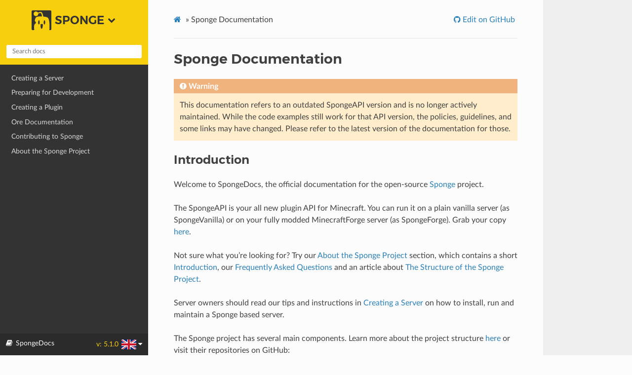

--- FILE ---
content_type: text/html
request_url: https://docs.spongepowered.org/5.1.0/en-GB/
body_size: 5440
content:
<!DOCTYPE html>
<html class="writer-html5" lang="en-GB" >
<head>
  <meta charset="utf-8" /><meta name="generator" content="Docutils 0.17.1: http://docutils.sourceforge.net/" />

  <meta name="viewport" content="width=device-width, initial-scale=1.0" />  <title>Sponge Documentation &mdash; Sponge 5.1.0 documentation</title>      <link rel="stylesheet" href="_static/pygments.css" type="text/css" />      <link rel="stylesheet" href="_static/css/theme.css" type="text/css" />      <link rel="stylesheet" href="_static/spongedocs.css" type="text/css" />    <link rel="shortcut icon" href="_static/favicon.ico"/>  <!--[if lt IE 9]>
    <script src="_static/js/html5shiv.min.js"></script>
  <![endif]-->        <script data-url_root="./" id="documentation_options" src="_static/documentation_options.js"></script>        <script src="_static/jquery.js"></script>        <script src="_static/underscore.js"></script>        <script src="_static/doctools.js"></script>        <script src="_static/translations.js"></script>        <script src="_static/spongedocs.js"></script>    <script src="_static/js/theme.js"></script>    <link rel="index" title="Index" href="genindex.html" />    <link rel="search" title="Search" href="search.html" />    <link rel="next" title="Creating a Server" href="server/index.html" /></head>

<body class="wy-body-for-nav">   <div class="wy-grid-for-nav">    <nav data-toggle="wy-nav-shift" class="wy-nav-side">
      <div class="wy-side-scroll">
        <div class="wy-side-nav-search" >    <div id="sp-logo-container" class="page-scroll">
        <a class="logo" href="#">
            <img src="_static/spongie-mark-dark.svg">
            <span>Sponge</span>
            <i class="fa fa-fw fa-chevron-down"></i>
        </a>
        <div id="sp-logo-menu">
            <ul id="sp-logo-dropdown">
                <li><a href="https://www.spongepowered.org"><i class="fa-fw fa fa-home"></i>Homepage</a></li>
                <li><a href="https://forums.spongepowered.org"><i class="fa-fw fa fa-comments"></i>Forums</a></li>
                <li><a href="https://github.com/SpongePowered"><i class="fa-fw fa fa-code"></i>Code</a></li>
                <li class="active"><a href="https://docs.spongepowered.org"><i class="fa-fw fa fa-book"></i>Docs</a></li>
                <li><a href="https://jd.spongepowered.org"><i class="fa-fw fa fa-graduation-cap"></i>Javadocs</a></li>
                <li><a href="https://forums.spongepowered.org/c/plugins/plugin-releases"><i class="fa-fw fa fa-plug"></i>Plugins</a></li>
                <li><a href="https://ore.spongepowered.org"><img src="_static/ore.svg" alt="" class="fa-fw fa ore-logo">Ore <sup>Beta</sup></a></li>
                <li><a href="https://www.spongepowered.org/downloads"><i class="fa-fw fa fa-download"></i>Downloads</a></li>
                <li><a href="https://www.spongepowered.org/chat"><i class="fa-fw fa fa-comment"></i>Chat</a></li>
            </ul>
        </div>
    </div>

<div role="search">
  <form id="rtd-search-form" class="wy-form" action="search.html" method="get">
    <input type="text" name="q" placeholder="Search docs" />
    <input type="hidden" name="check_keywords" value="yes" />
    <input type="hidden" name="area" value="default" />
  </form>
</div>        </div><div class="wy-menu wy-menu-vertical" data-spy="affix" role="navigation" aria-label="Navigation menu">              <ul>
<li class="toctree-l1"><a class="reference internal" href="server/index.html">Creating a Server</a></li>
</ul>
<ul>
<li class="toctree-l1"><a class="reference internal" href="preparing/index.html">Preparing for Development</a></li>
</ul>
<ul>
<li class="toctree-l1"><a class="reference internal" href="plugin/index.html">Creating a Plugin</a></li>
</ul>
<ul>
<li class="toctree-l1"><a class="reference internal" href="ore/index.html">Ore Documentation</a></li>
</ul>
<ul>
<li class="toctree-l1"><a class="reference internal" href="contributing/index.html">Contributing to Sponge</a></li>
</ul>
<ul>
<li class="toctree-l1"><a class="reference internal" href="about/index.html">About the Sponge Project</a></li>
</ul>
        </div>      </div>
    </nav>

    <section data-toggle="wy-nav-shift" class="wy-nav-content-wrap"><nav class="wy-nav-top" aria-label="Mobile navigation menu" >          <i data-toggle="wy-nav-top" class="fa fa-bars"></i>
          <a href="#">Sponge</a>      </nav>

      <div class="wy-nav-content">        <div class="rst-content"><div role="navigation" aria-label="Page navigation">
  <ul class="wy-breadcrumbs">      <li><a href="#" class="icon icon-home"></a> &raquo;</li>      <li>Sponge Documentation</li>      <li class="wy-breadcrumbs-aside">              <a href="https://github.com/SpongePowered/SpongeDocs/blob/release-5.1.0/source/index.rst" class="fa fa-github"> Edit on GitHub</a>      </li>  </ul>  <hr/>
</div>          <div role="main" class="document" itemscope="itemscope" itemtype="http://schema.org/Article">           <div itemprop="articleBody">
  <section id="sponge-documentation">
<h1>Sponge Documentation<a class="headerlink" href="#sponge-documentation" title="Permalink to this headline"></a></h1>
<div class="admonition warning">
<p class="admonition-title">Warning</p>
<p>This documentation refers to an outdated SpongeAPI version and is no longer actively maintained. While the code
examples still work for that API version, the policies, guidelines, and some links may have changed. Please refer to
the latest version of the documentation for those.</p>
</div>
<section id="introduction">
<h2>Introduction<a class="headerlink" href="#introduction" title="Permalink to this headline"></a></h2>
<p>Welcome to SpongeDocs, the official documentation for the open-source <a class="reference external" href="https://www.spongepowered.org">Sponge</a> project.</p>
<p>The SpongeAPI is your all new plugin API for Minecraft. You can run it on a plain vanilla server (as SpongeVanilla) or
on your fully modded MinecraftForge server (as SpongeForge). Grab your copy
<a class="reference external" href="https://spongepowered.org/downloads">here</a>.</p>
<p>Not sure what you’re looking for? Try our <a class="reference internal" href="about/index.html"><span class="doc">About the Sponge Project</span></a> section, which contains a short <a class="reference internal" href="about/introduction.html"><span class="doc">Introduction</span></a>,
our <a class="reference internal" href="about/faq.html"><span class="doc">Frequently Asked Questions</span></a> and an article about <a class="reference internal" href="about/structure.html"><span class="doc">The Structure of the Sponge Project</span></a>.</p>
<p>Server owners should read our tips and instructions in <a class="reference internal" href="server/index.html"><span class="doc">Creating a Server</span></a> on how to install, run and maintain a Sponge
based server.</p>
<p>The Sponge project has several main components. Learn more about the project structure <a class="reference internal" href="about/structure.html"><span class="doc">here</span></a>
or visit their repositories on GitHub:</p>
<p><a class="reference external" href="https://github.com/spongepowered/spongeforge">SpongeForge</a> |
<a class="reference external" href="https://github.com/spongepowered/spongevanilla">SpongeVanilla</a> | <a class="reference external" href="https://github.com/spongepowered/spongeapi">SpongeAPI</a> |
<a class="reference external" href="https://github.com/spongepowered/spongedocs">SpongeDocs</a> | <a class="reference external" href="https://github.com/SpongePowered/SpongeHome">SpongeHome</a> |
<a class="reference external" href="https://github.com/SpongePowered/Mixin">Mixin</a> |  <a class="reference external" href="https://github.com/SpongePowered/Ore">Ore</a></p>
<div class="admonition note">
<p class="admonition-title">Note</p>
<p>Sponge development is ongoing. Beta and Experimental builds of both SpongeForge and SpongeVanilla are currently
available for <a class="reference external" href="https://spongepowered.org/downloads">download</a>.</p>
</div>
</section>
<section id="contents">
<h2>Contents<a class="headerlink" href="#contents" title="Permalink to this headline"></a></h2>
<section id="creating-a-server">
<h3>Creating a Server<a class="headerlink" href="#creating-a-server" title="Permalink to this headline"></a></h3>
<p>This section is for users who have a Sponge server or are interested in creating one.</p>
<div class="toctree-wrapper compound">
<ul>
<li class="toctree-l1"><a class="reference internal" href="server/index.html">Creating a Server</a><ul>
<li class="toctree-l2"><a class="reference internal" href="server/getting-started/index.html">Getting Started</a></li>
<li class="toctree-l2"><a class="reference internal" href="server/management/index.html">Server Management</a></li>
<li class="toctree-l2"><a class="reference internal" href="server/spongineer/index.html">Becoming an Expert Spongineer</a></li>
</ul>
</li>
</ul>
</div>
</section>
<section id="preparing-for-development">
<h3>Preparing for Development<a class="headerlink" href="#preparing-for-development" title="Permalink to this headline"></a></h3>
<p>Get yourself and your machine ready to develop Sponge itself or your own plugins! Please read this section before
<a class="reference internal" href="plugin/index.html"><span class="doc">Creating a Plugin</span></a> and <a class="reference internal" href="contributing/index.html"><span class="doc">Contributing to Sponge</span></a>.</p>
<div class="toctree-wrapper compound">
<ul>
<li class="toctree-l1"><a class="reference internal" href="preparing/index.html">Preparing for Development</a><ul>
<li class="toctree-l2"><a class="reference internal" href="preparing/jdk.html">Installing the JDK</a></li>
<li class="toctree-l2"><a class="reference internal" href="preparing/ide.html">Installing an IDE</a></li>
<li class="toctree-l2"><a class="reference internal" href="preparing/text.html">Installing a Text Editor</a></li>
<li class="toctree-l2"><a class="reference internal" href="preparing/git.html">Installing Git</a></li>
</ul>
</li>
</ul>
</div>
</section>
<section id="creating-plugins">
<h3>Creating Plugins<a class="headerlink" href="#creating-plugins" title="Permalink to this headline"></a></h3>
<p>Need help and information while coding your plugin for the SpongeAPI? Look no further!</p>
<div class="toctree-wrapper compound">
<ul>
<li class="toctree-l1"><a class="reference internal" href="plugin/index.html">Creating a Plugin</a><ul>
<li class="toctree-l2"><a class="reference internal" href="plugin/buildsystem.html">Build Systems</a></li>
<li class="toctree-l2"><a class="reference internal" href="plugin/workspace/index.html">Setting Up Your Workspace</a></li>
<li class="toctree-l2"><a class="reference internal" href="plugin/project/index.html">Setting Up Your Project</a></li>
<li class="toctree-l2"><a class="reference internal" href="plugin/plugin-identifier.html">Plugin Identifiers</a></li>
<li class="toctree-l2"><a class="reference internal" href="plugin/plugin-class.html">Main Plugin Class</a></li>
<li class="toctree-l2"><a class="reference internal" href="plugin/lifecycle.html">Plugin Lifecycle</a></li>
<li class="toctree-l2"><a class="reference internal" href="plugin/injection.html">Dependency Injection</a></li>
<li class="toctree-l2"><a class="reference internal" href="plugin/practices.html">Best Practices</a></li>
<li class="toctree-l2"><a class="reference internal" href="plugin/optional/index.html">Optionals</a></li>
<li class="toctree-l2"><a class="reference internal" href="plugin/logging.html">Logging and Debugging</a></li>
<li class="toctree-l2"><a class="reference internal" href="plugin/commands/index.html">Commands</a></li>
<li class="toctree-l2"><a class="reference internal" href="plugin/event/index.html">Events</a></li>
<li class="toctree-l2"><a class="reference internal" href="plugin/assets.html">The Asset API</a></li>
<li class="toctree-l2"><a class="reference internal" href="plugin/configuration/index.html">Configuring Plugins</a></li>
<li class="toctree-l2"><a class="reference internal" href="plugin/text/index.html">Text</a></li>
<li class="toctree-l2"><a class="reference internal" href="plugin/data/index.html">The Data API</a></li>
<li class="toctree-l2"><a class="reference internal" href="plugin/blocks/index.html">Blocks</a></li>
<li class="toctree-l2"><a class="reference internal" href="plugin/entities/index.html">Entities</a></li>
<li class="toctree-l2"><a class="reference internal" href="plugin/items/index.html">Items</a></li>
<li class="toctree-l2"><a class="reference internal" href="plugin/trade-offers.html">Trade-Offers</a></li>
<li class="toctree-l2"><a class="reference internal" href="plugin/effects.html">Effects</a></li>
<li class="toctree-l2"><a class="reference internal" href="plugin/scheduler.html">Scheduler</a></li>
<li class="toctree-l2"><a class="reference internal" href="plugin/services.html">Services</a></li>
<li class="toctree-l2"><a class="reference internal" href="plugin/database.html">Databases</a></li>
<li class="toctree-l2"><a class="reference internal" href="plugin/permissions.html">Permissions</a></li>
<li class="toctree-l2"><a class="reference internal" href="plugin/bans.html">Bans</a></li>
<li class="toctree-l2"><a class="reference internal" href="plugin/bookview.html">Book Views</a></li>
<li class="toctree-l2"><a class="reference internal" href="plugin/economy/index.html">Economy</a></li>
<li class="toctree-l2"><a class="reference internal" href="plugin/wgen/index.html">World Generation</a></li>
<li class="toctree-l2"><a class="reference internal" href="plugin/manager.html">Plugin Manager</a></li>
<li class="toctree-l2"><a class="reference internal" href="plugin/game-profile-manager.html">Game Profile Manager</a></li>
<li class="toctree-l2"><a class="reference internal" href="plugin/offline-userplayer-data.html">Offline Player Data</a></li>
<li class="toctree-l2"><a class="reference internal" href="plugin/debugging.html">Plugin Debugging</a></li>
<li class="toctree-l2"><a class="reference internal" href="plugin/tab-lists.html">Tab Lists</a></li>
<li class="toctree-l2"><a class="reference internal" href="plugin/plugin-meta.html">Plugin Metadata</a></li>
<li class="toctree-l2"><a class="reference internal" href="plugin/ray-tracing.html">Ray Tracing</a></li>
<li class="toctree-l2"><a class="reference internal" href="plugin/tutorials.html">Tutorials</a></li>
<li class="toctree-l2"><a class="reference internal" href="plugin/internals/index.html">Implementation-dependent Plugins</a></li>
</ul>
</li>
</ul>
</div>
</section>
<section id="id1">
<h3>Ore<a class="headerlink" href="#id1" title="Permalink to this headline"></a></h3>
<p>Learn how to publish, install, browse, and use our Web API for our custom built plugin hosting solution, Ore.</p>
<div class="toctree-wrapper compound">
<ul>
<li class="toctree-l1"><a class="reference internal" href="ore/index.html">Ore Documentation</a><ul>
<li class="toctree-l2"><a class="reference internal" href="ore/guidelines.html">Ore Plugin Submission Guidelines</a></li>
<li class="toctree-l2"><a class="reference internal" href="ore/guidelines.html#projects">Projects</a></li>
<li class="toctree-l2"><a class="reference internal" href="ore/guidelines.html#files">Files</a></li>
<li class="toctree-l2"><a class="reference internal" href="ore/publish.html">Publishing Your Plugin</a></li>
<li class="toctree-l2"><a class="reference internal" href="ore/security.html">Security</a></li>
<li class="toctree-l2"><a class="reference internal" href="ore/api.html">Ore Web API</a></li>
</ul>
</li>
</ul>
</div>
</section>
<section id="contributing-to-sponge">
<h3>Contributing to Sponge<a class="headerlink" href="#contributing-to-sponge" title="Permalink to this headline"></a></h3>
<p>Look here if you want to help out in making Sponge better. Make Spongie proud!</p>
<div class="toctree-wrapper compound">
<ul>
<li class="toctree-l1"><a class="reference internal" href="contributing/index.html">Contributing to Sponge</a><ul>
<li class="toctree-l2"><a class="reference internal" href="contributing/guidelines.html">Contribution Guidelines</a></li>
<li class="toctree-l2"><a class="reference internal" href="contributing/howtogit.html">How to Git(Hub)</a></li>
<li class="toctree-l2"><a class="reference internal" href="contributing/implementation/index.html">Developing Sponge</a></li>
<li class="toctree-l2"><a class="reference internal" href="contributing/spongedocs.html">SpongeDocs Writing</a></li>
<li class="toctree-l2"><a class="reference internal" href="contributing/porting.html">Porting Sponge to Other Platforms</a></li>
<li class="toctree-l2"><a class="reference internal" href="contributing/versioning.html">Versioning System and Repository Branch Layout</a></li>
</ul>
</li>
</ul>
</div>
</section>
<section id="about-sponge">
<h3>About Sponge<a class="headerlink" href="#about-sponge" title="Permalink to this headline"></a></h3>
<p>This section contains basic information about the project, read this if you’re confused about Sponge, its parts, or our
goals.</p>
<div class="toctree-wrapper compound">
<ul>
<li class="toctree-l1"><a class="reference internal" href="about/index.html">About the Sponge Project</a><ul>
<li class="toctree-l2"><a class="reference internal" href="about/introduction.html">Introduction</a></li>
<li class="toctree-l2"><a class="reference internal" href="about/faq.html">Frequently Asked Questions</a></li>
<li class="toctree-l2"><a class="reference internal" href="about/structure.html">The Structure of the Sponge Project</a></li>
<li class="toctree-l2"><a class="reference internal" href="about/future.html">Plans for the Future</a></li>
<li class="toctree-l2"><a class="reference internal" href="about/license.html">Licence</a></li>
<li class="toctree-l2"><a class="reference internal" href="about/posting.html">Forum Posting Guidelines</a></li>
<li class="toctree-l2"><a class="reference internal" href="about/rules.html">Forum &amp; IRC Rules</a></li>
<li class="toctree-l2"><a class="reference internal" href="about/staff.html">Staff</a></li>
<li class="toctree-l2"><a class="reference internal" href="about/glossary.html">Sponge Glossary</a></li>
<li class="toctree-l2"><a class="reference internal" href="about/assets.html">Art Assets</a></li>
<li class="toctree-l2"><a class="reference internal" href="about/history.html">The History of Sponge</a></li>
</ul>
</li>
</ul>
</div>
</section>
<section id="acknowledgements">
<h3>Acknowledgements<a class="headerlink" href="#acknowledgements" title="Permalink to this headline"></a></h3>
<img alt="_images/yklogo.png" src="_images/yklogo.png" />
<p>The SpongePowered team are grateful to <em>YourKit</em> for providing its full-featured Java Profiler free to open source
projects. YourKit, LLC is the creator of <a class="reference external" href="https://www.yourkit.com/java/profiler/index.jsp">YourKit Java Profiler</a>
and <a class="reference external" href="https://www.yourkit.com/.net/profiler/index.jsp">YourKit .NET Profiler</a>, innovative and intelligent tools
for profiling Java and .NET applications.</p>
</section>
</section>
<section id="links">
<h2>Links<a class="headerlink" href="#links" title="Permalink to this headline"></a></h2>
<div class="toctree-wrapper compound">
</div>
<ul class="simple">
<li><p><a class="reference external" href="https://spongepowered.org">Sponge Homepage</a></p></li>
<li><p><a class="reference external" href="https://forums.spongepowered.org">Sponge Forums</a></p></li>
<li><p><a class="reference external" href="https://discord.gg/PtaGRAs">Sponge Discord</a></p></li>
<li><p><a class="reference external" href="https://spongepowered.org/downloads">Sponge Downloads</a></p></li>
<li><p><a class="reference external" href="https://github.com/SpongePowered/SpongeAPI/issues?q=">SpongeAPI Issue Tracker</a></p></li>
<li><p><a class="reference external" href="https://jd.spongepowered.org">SpongeAPI Javadocs</a></p></li>
<li><p><a class="reference external" href="https://twitter.com/SpongePowered">Sponge Twitter</a></p></li>
<li><p><a class="reference external" href="https://reddit.com/r/SpongeProject">Sponge Subreddit</a></p></li>
<li><p><a class="reference external" href="https://github.com/SpongePowered">Sponge GitHub</a></p></li>
<li><p><a class="reference external" href="https://www.patreon.com/Sponge?ty=h">Sponge Patreon Donation Page</a></p></li>
</ul>
</section>
</section>

           </div>          </div><footer>
    <div class="rst-footer-buttons" role="navigation" aria-label="footer navigation">
        <a href="server/index.html" class="btn btn-neutral float-right" title="Creating a Server" accesskey="n" rel="next">Next <span class="fa fa-angle-right"></span></a>
    </div>

    <hr/>

    <section id="license-footer">
        <p>Except where otherwise noted,
            <a xmlns:dct="http://purl.org/dc/terms/" xmlns:cc="http://creativecommons.org/ns#" property="dct:title" rel="cc:attributionURL" href="https://github.com/SpongePowered/SpongeDocs">SpongeDocs</a>
            is licensed under a <a rel="license" href="https://creativecommons.org/licenses/by-sa/4.0/">Creative Commons Attribution-ShareAlike 4.0 International License</a>.
        </p>
        <a id="license-icons" rel="license" href="https://creativecommons.org/licenses/by-sa/4.0/" title="CC-BY-SA" aria-hidden="true">cba</a>
    </section>
</footer>        </div>      </div>
    </section>
  </div>


<div class="rst-versions" data-toggle="rst-versions" role="note" aria-label="versions">
    <span class="rst-current-version" data-toggle="rst-current-version">
        <i class="fa fa-book"> <span>SpongeDocs</span></i>
        v: 5.1.0
    <img src="_static/flags/en_GB.svg"
         alt="en-GB" title="British English">
        <span class="fa fa-caret-down"></span>
    </span>
    <div id="versions" class="rst-other-versions">

            <dl id="languages">
                <dt>Languages</dt>
                        <dd><a href="/5.1.0/en/index.html">    <img src="_static/flags/en.svg"
         alt="en" title="English">
</a></dd>
                        <dd><a href="/5.1.0/da/index.html">    <img src="_static/flags/da_DK.svg"
         alt="da" title="Dansk">
</a></dd>
                        <dd><a href="/5.1.0/de/index.html">    <img src="_static/flags/de_DE.svg"
         alt="de" title="Deutsch">
</a></dd>
                        <dd><a href="/5.1.0/en-GB/index.html">    <img src="_static/flags/en_GB.svg"
         alt="en-GB" title="British English">
</a></dd>
                        <dd><a href="/5.1.0/en-pt/index.html">    <img src="_static/flags/en_PT.svg"
         alt="en-pt" title="Pirate English">
</a></dd>
                        <dd><a href="/5.1.0/es/index.html">    <img src="_static/flags/es_ES.svg"
         alt="es" title="Español De España">
</a></dd>
                        <dd><a href="/5.1.0/fr/index.html">    <img src="_static/flags/fr_FR.svg"
         alt="fr" title="Français">
</a></dd>
                        <dd><a href="/5.1.0/hu/index.html">    <img src="_static/flags/hu_HU.svg"
         alt="hu" title="Magyar">
</a></dd>
                        <dd><a href="/5.1.0/id/index.html">    <img src="_static/flags/id_ID.svg"
         alt="id" title="Indonesia">
</a></dd>
                        <dd><a href="/5.1.0/it/index.html">    <img src="_static/flags/it_IT.svg"
         alt="it" title="Italiano">
</a></dd>
                        <dd><a href="/5.1.0/ja/index.html">    <img src="_static/flags/ja_JP.svg"
         alt="ja" title="日本語">
</a></dd>
                        <dd><a href="/5.1.0/ko/index.html">    <img src="_static/flags/ko_KR.svg"
         alt="ko" title="한국어">
</a></dd>
                        <dd><a href="/5.1.0/nb/index.html">    <img src="_static/flags/nb_NO.svg"
         alt="nb" title="Norsk Bokmål">
</a></dd>
                        <dd><a href="/5.1.0/nl/index.html">    <img src="_static/flags/nl_NL.svg"
         alt="nl" title="Nederlands">
</a></dd>
                        <dd><a href="/5.1.0/no/index.html">    <img src="_static/flags/no_NO.svg"
         alt="no" title="Norsk Bokmål">
</a></dd>
                        <dd><a href="/5.1.0/pl/index.html">    <img src="_static/flags/pl_PL.svg"
         alt="pl" title="Polski">
</a></dd>
                        <dd><a href="/5.1.0/pt-BR/index.html">    <img src="_static/flags/pt_BR.svg"
         alt="pt-BR" title="Português">
</a></dd>
                        <dd><a href="/5.1.0/pt/index.html">    <img src="_static/flags/pt_PT.svg"
         alt="pt" title="Português Europeu">
</a></dd>
                        <dd><a href="/5.1.0/ru/index.html">    <img src="_static/flags/ru_RU.svg"
         alt="ru" title="Русский">
</a></dd>
                        <dd><a href="/5.1.0/tr/index.html">    <img src="_static/flags/tr_TR.svg"
         alt="tr" title="Türkçe">
</a></dd>
                        <dd><a href="/5.1.0/uk/index.html">    <img src="_static/flags/uk_UA.svg"
         alt="uk" title="Українська">
</a></dd>
                        <dd><a href="/5.1.0/zh-CN/index.html">    <img src="_static/flags/zh_CN.svg"
         alt="zh-CN" title="中文">
</a></dd>
                        <dd><a href="/5.1.0/zh-TW/index.html">    <img src="_static/flags/zh_TW.svg"
         alt="zh-TW" title="中文">
</a></dd>
            </dl>

            <dl>
                <dt>Versions</dt>
                    <dd>
                        <a 
                            href="/stable/en-GB/index.html">stable
                        </a>
                    </dd>
                    <dd>
                        <a 
                            href="/7.4.0/en-GB/index.html">7.4.0
                        </a>
                    </dd>
                    <dd>
                        <a 
                            href="/6.0.0/en-GB/index.html">6.0.0
                        </a>
                    </dd>
                    <dd>
                        <a class="current"
                            href="/5.1.0/en-GB/index.html">5.1.0
                        </a>
                    </dd>
            </dl>

            <dl id="offline">
                <dt>Offline usage</dt>
                <dd><a href="spongedocs-5.1.0-en-GB.zip">Download</a></dd>
            </dl>

            <dl>
                <dt>Contribute</dt>
                    <dd><a href="https://github.com/SpongePowered/SpongeDocs/blob/release-5.1.0/source/index.rst">Source</a></dd>
                    <dd><a href="https://github.com/SpongePowered/SpongeDocs/edit/release-5.1.0/source/index.rst">Edit</a></dd>
                    <dd><a href="/5.1.0/translate/index.html">Translate</a></dd>
            </dl>
    </div>
</div><script>
      jQuery(function () {
          SphinxRtdTheme.Navigation.enable(true);
      });
  </script> 
</body>
</html>

--- FILE ---
content_type: text/css
request_url: https://docs.spongepowered.org/5.1.0/en-GB/_static/spongedocs.css
body_size: 1295
content:
@font-face{font-family:Montserrat;font-style:normal;font-weight:600;src:local("Montserrat SemiBold"),local("Montserrat-SemiBold"),url(fonts/montserrat-v10-latin-600.woff2) format("woff2"),url(fonts/montserrat-v10-latin-600.woff) format("woff")}@font-face{font-family:"CC Icons";font-display:block;src:url(fonts/cc-icons.woff2) format("woff2"),url(fonts/cc-icons.woff) format("woff")}#sp-logo-container .logo span,.sponge-headline,.sponge-logo,.wy-nav-top a{font-family:Montserrat,"Helvetica Neue",Helvetica,Arial,sans-serif;font-weight:700;text-transform:uppercase;text-decoration:none}#sp-logo-container .logo span,.sponge-logo,.wy-nav-top a{font-size:23px;font-weight:600}#sp-logo-container{display:inline-block;cursor:pointer;border-radius:2px;padding-top:8px}#sp-logo-container *{z-index:9999}#sp-logo-container .logo{display:block;color:#333;width:200px;height:70px}#sp-logo-container .logo *{display:inline-block;vertical-align:middle}#sp-logo-container .logo span{margin-left:3px}#sp-logo-container .logo img{display:inline;margin:0;height:40px;width:auto;background:0 0;padding:0;border-radius:0}#sp-logo-container:hover{background-color:rgba(0,0,0,.07)}#sp-logo-container:hover #sp-logo-menu{display:block}#sp-logo-menu{display:none;position:absolute;top:70px;width:200px}#sp-logo-dropdown{margin:0;padding:10px 0 4px;background-color:#fff;border:1px solid #e4e4e4;border-radius:0 0 4px 4px;font-size:15px;text-align:left}#sp-logo-dropdown *{box-sizing:content-box}#sp-logo-dropdown a,#sp-logo-dropdown li{display:block}#sp-logo-dropdown li{padding:0}#sp-logo-dropdown li.active{position:relative;left:-1px;width:200px;background-color:#f7cf0d}#sp-logo-dropdown a{padding:10px 20px 10px 10px;color:#474a54}#sp-logo-dropdown a:hover{background-color:rgba(0,0,0,.1)}#sp-logo-dropdown i{padding:0 10px 0 5px}#sp-logo-dropdown .ore-logo{display:inline-block;width:15px;height:auto;margin:0;padding:0 12px 4px 7px;background-color:transparent;border-radius:0}.wy-side-nav-search{background-color:#f7cf0d}.wy-side-nav-search input[type=text]{background:#fff;color:#000;border:none;border-radius:3px;box-shadow:none}.wy-nav-top{background-color:#f7cf0d}.wy-nav-top a,.wy-nav-top i{color:#333}.wy-nav-top i{line-height:inherit}.wy-nav-top a{background:url(spongie-mark-dark.svg) no-repeat;padding-left:34px}div[class^=highlight]{background:0 0}div[class^=highlight] div.highlight{background:#fff}div[class^=highlight] div.highlight.tomorrow-night{background:#1d1f21}.highlight.tomorrow-night pre{color:#c5c8c6}.highlight.tomorrow-night .hll{background-color:#373b41}.highlight.tomorrow-night .c{color:#969896}.highlight.tomorrow-night .err{color:#c66}.highlight.tomorrow-night .k{color:#b294bb}.highlight.tomorrow-night .l{color:#de935f}.highlight.tomorrow-night .n{color:#c5c8c6}.highlight.tomorrow-night .o{color:#8abeb7}.highlight.tomorrow-night .p{color:#c5c8c6}.highlight.tomorrow-night .cm{color:#969896}.highlight.tomorrow-night .cp{color:#969896}.highlight.tomorrow-night .c1{color:#969896}.highlight.tomorrow-night .cs{color:#969896}.highlight.tomorrow-night .gd{color:#c66}.highlight.tomorrow-night .ge{font-style:italic}.highlight.tomorrow-night .gh{color:#c5c8c6;font-weight:700}.highlight.tomorrow-night .gi{color:#b5bd68}.highlight.tomorrow-night .gp{color:#969896;font-weight:700}.highlight.tomorrow-night .gs{font-weight:700}.highlight.tomorrow-night .gu{color:#8abeb7;font-weight:700}.highlight.tomorrow-night .kc{color:#b294bb}.highlight.tomorrow-night .kd{color:#b294bb}.highlight.tomorrow-night .kn{color:#8abeb7}.highlight.tomorrow-night .kp{color:#b294bb}.highlight.tomorrow-night .kr{color:#b294bb}.highlight.tomorrow-night .kt{color:#f0c674}.highlight.tomorrow-night .ld{color:#b5bd68}.highlight.tomorrow-night .m{color:#de935f}.highlight.tomorrow-night .s{color:#b5bd68}.highlight.tomorrow-night .na{color:#81a2be}.highlight.tomorrow-night .nb{color:#c5c8c6}.highlight.tomorrow-night .nc{color:#f0c674}.highlight.tomorrow-night .no{color:#c66}.highlight.tomorrow-night .nd{color:#8abeb7}.highlight.tomorrow-night .ni{color:#c5c8c6}.highlight.tomorrow-night .ne{color:#c66}.highlight.tomorrow-night .nf{color:#81a2be}.highlight.tomorrow-night .nl{color:#c5c8c6}.highlight.tomorrow-night .nn{color:#f0c674}.highlight.tomorrow-night .nx{color:#81a2be}.highlight.tomorrow-night .py{color:#c5c8c6}.highlight.tomorrow-night .nt{color:#8abeb7}.highlight.tomorrow-night .nv{color:#c66}.highlight.tomorrow-night .ow{color:#8abeb7}.highlight.tomorrow-night .w{color:#c5c8c6}.highlight.tomorrow-night .mf{color:#de935f}.highlight.tomorrow-night .mh{color:#de935f}.highlight.tomorrow-night .mi{color:#de935f}.highlight.tomorrow-night .mo{color:#de935f}.highlight.tomorrow-night .sb{color:#b5bd68}.highlight.tomorrow-night .sc{color:#c5c8c6}.highlight.tomorrow-night .sd{color:#969896}.highlight.tomorrow-night .s2{color:#b5bd68}.highlight.tomorrow-night .se{color:#de935f}.highlight.tomorrow-night .sh{color:#b5bd68}.highlight.tomorrow-night .si{color:#de935f}.highlight.tomorrow-night .sx{color:#b5bd68}.highlight.tomorrow-night .sr{color:#b5bd68}.highlight.tomorrow-night .s1{color:#b5bd68}.highlight.tomorrow-night .ss{color:#b5bd68}.highlight.tomorrow-night .bp{color:#c5c8c6}.highlight.tomorrow-night .vc{color:#c66}.highlight.tomorrow-night .vg{color:#c66}.highlight.tomorrow-night .vi{color:#c66}.highlight.tomorrow-night .il{color:#de935f}#sp-logo-container .logo span,.sponge-headline,.sponge-logo,.wy-nav-top a{font-family:Montserrat,"Helvetica Neue",Helvetica,Arial,sans-serif;font-weight:700;text-transform:uppercase;text-decoration:none}#languages img,.language-flag,.rst-versions .rst-current-version img{height:20px;width:auto;border-radius:2px}.rst-versions{background:#212121;border:none}.rst-versions .rst-current-version{color:#f7cf0d;background:#2b2b2b}.rst-versions .rst-current-version i span{margin-left:3px}.rst-versions .rst-current-version img{margin-left:2px}.rst-other-versions .current{font-weight:700}.rst-content .toctree-wrapper p.caption,h1,h2,h3,h4,h5,h6,legend{font-family:Montserrat,"Helvetica Neue",Helvetica,Arial,sans-serif;font-weight:600}@media screen and (min-width:1400px){.wy-nav-content{margin:auto!important;max-width:850px!important}.wy-nav-content-wrap{background:0 0}}.wy-nav-side{background:#333;padding-bottom:44px}.wy-side-scroll{overflow-y:auto}.wy-table-responsive table td,.wy-table-responsive table th{white-space:normal}table p{font-size:inherit;margin-bottom:12px}.wy-alert-title a.fa{float:right;line-height:24px;color:inherit}.wy-alert-title a.fa:hover{color:inherit}.rst-footer-buttons .fa-angle-right{margin-left:2px}.rst-footer-buttons .fa-angle-left{margin-right:2px}#license-icons{display:block;font-family:"CC Icons";font-size:40px;letter-spacing:5px;text-align:center;-webkit-user-select:none;-moz-user-select:none;-ms-user-select:none;user-select:none}#license-icons,#license-icons:active,#license-icons:visited{color:#333}#license-icons:hover{color:#f7cf0d}@media screen and (min-width:769px){#license-footer{display:table}#license-footer>*{display:table-cell;vertical-align:middle}#license-icons{padding-left:15px}}

--- FILE ---
content_type: image/svg+xml
request_url: https://docs.spongepowered.org/5.1.0/en-GB/_static/flags/da_DK.svg
body_size: -231
content:
<svg height="280" width="420" xmlns="http://www.w3.org/2000/svg"><path fill="#C60C30" d="M0 0h420v280H0z"/><path fill="#FFF" d="M120 0h40v280h-40z"/><path fill="#FFF" d="M0 120h420v40H0z"/></svg>

--- FILE ---
content_type: image/svg+xml
request_url: https://docs.spongepowered.org/5.1.0/en-GB/_static/flags/en_PT.svg
body_size: 1674
content:
<svg xmlns="http://www.w3.org/2000/svg" version="1.0" width="744.094" height="496.063"><defs><linearGradient id="a"><stop style="stop-color:#000;stop-opacity:1" offset="0"/><stop style="stop-color:#fff;stop-opacity:1" offset="1"/></linearGradient></defs><path style="font-size:12px;fill:#000;fill-opacity:1;fill-rule:evenodd;stroke-width:1pt" d="M0 0h744.094v496.063H0z"/><path d="M308.735 182.521c3-9 0-25 1-35 1-6 5-12 8-18 2-6 5-14 12-16-2 6-3 6-5 11l-3 11c-2 5-5 7-6 12-2 7-1 24-1 32 0 2 0 5-2 7-3 4-12 1-11 11 0 1 0 3 1 4 4 9 20 12 28 16 8 5 6 10 14 15 8 6 29 6 39 5 3-1 8-1 11-3 8-3 9-11 17-16 6-3 19-5 25-14 1-1 2-3 2-4 3-11-10-7-13-14-2-5 1-21 2-26l3 3v9l1 10c11-2 10-15 11-24 2-24 2-39-15-58-10-10-23-18-37-20h-9l-7-1-8 1c-13 1-22 1-33 7-8 4-13 9-19 16-15 16-18 36-15 57 1 8 3 17 9 22zm33-30c14-1 24 9 19 23-4 9-13 16-23 18-9 1-13-5-13-13 0-13 2-24 17-28zm56 0c12 0 18 10 19 21 0 3 1 6 1 8-1 7-8 12-15 13-11 0-24-17-23-27 2-9 10-13 18-15zm-18 61-11-2-9 3c-1-7 2-17 5-24 1-2 3-6 5-7 4-1 5 4 5 6 2 8 5 16 5 24z" style="fill:#fff;fill-opacity:1;stroke:#000;stroke-width:1"/><path d="M418.735 229.521c-3 1-7 1-10 3-10 7-5 24-14 35-4 5-13 7-20 7-13 0-29-1-35-14-5-9 2-18-9-29-2-1-5-4-7-4-3 0-2 4-2 6l1 20c0 15 4 15 11 24 4 6 7 12 14 15 9 3 19 3 28 2 7 0 11 1 18-3s19-20 21-28l1-14c2-10 3-8 3-20zM601.735 125.521c-15 21-31.265 38.794-49 60l-24 27c-20 19-70 56-93 71-13 9-27 16-41 22l-18.26 8.84c3 3 8.58 4.64 13.63 7 3 0 13.63-5.84 16.63-7.84l32-18c6-4 12-9 19-10-3 7-10 11-17 15l-19 11s-19.95 11.37-22.68 13.26c5.47 2.16 13.68 4.64 18.89 6.74 5 0 11.79-5 15.79-7 11-6 25-15 36-23l18-12c14-11 28-23 41-36 10-9 20-18 28-29 11-13 18-28 26-43 9-14 12-23 17-38 1-5 4-13 2-18z" style="fill:#fff;fill-opacity:1;stroke:#000;stroke-width:1"/><path d="M142.735 120.521c-3 11 1 24 5 34 9 24 24 45 39 65 9 13 24 29 35 40l12 10 26 23c21 16 60 40 84 51l32 14 13 5c15 6 30 10 46 13 9 2 19 5 28 5-3-11-9-10-18-13l-33-13c-46-19-97-38-133-74 7 0 12 6 17 10 7 5 16 11 24 16 22 13 72 36 97 45 10 4 27 11 37 11 8 1 19-4 25-8-4-4-8-3-14-4l-31-9c-27-7-53-17-78-30l-14-6-19-12-23-15-24-19-41-32-38-39-19-22-20-22-15-24z" style="fill:#fff;fill-opacity:1;stroke:#000;stroke-width:1"/><path d="M463.735 367.521c2 4 6 10 6 15 0 11-13 21-23 20-4-1-13-6-16 0-1 2-1 4 0 5 0 4 5 6 9 8 11 3 23-1 32-7 7-4 12-11 14-19l2-13c1-4 5-5 10-12 6-8 12-22 20-28 3-2 6-3 10-4-2-3-4-5-6-8-2-1-4-3-6-3-3-1-7-1-10 1-14 7-11 20-19 30-6 8-13 12-23 15z" style="fill:#fff;fill-opacity:1;stroke:#000;stroke-width:1"/><path d="M495.735 380.521c7 3 13 2 20 2l15 1c7 0 9-4 12-10 1-2 2-6 0-8s-6-2-9-2l-17 1c-3 0-8 0-11 1-5 3-9 10-10 15zM549.735 394.521c-5-2-8-4-11-8-1 1-2 1-3 2-1 5 12 17 14 6z" style="fill:#fff;fill-opacity:1;stroke:#000;stroke-width:1"/><path d="m542.735 360.521 8 5c-2 4-7 12-6 17 1 10 15 10 21 4 7-8 7-20-3-26-6-3-13-2-20 0zM183.735 388.521l1 1c8-2 13-5 14-13-6 1-12 7-15 12zM190.735 351.521c-3-2-6-3-10-3-3 0-6 0-9 1-10 4-11 20-3 27 4 4 14 6 18 1 4-4 3-9 1-14-1-3-3-7-1-9 1-2 3-2 4-3z" style="fill:#fff;fill-opacity:1;stroke:#000;stroke-width:1"/><path d="M189.735 355.521c1 3 6 15 8 17 3 2 6 2 9 2l18-1h13c0-3 0-6-1-8-3-8-14-12-22-12l-9 1c-6 0-11-1-16 1z" style="fill:#fff;fill-opacity:1;stroke:#000;stroke-width:1"/><path d="M208.735 323.521c19 5 19 21 27 32 3 4 11 10 12 14 1 3 0 4 1 11 2 9 8 18 16 23 9 6 17 10 28 7 6-2 12-6 9-13s-14 0-21-2c-7-3-15-13-15-21l4-14c-11-4-24-13-29-24-3-7-3-17-8-22-9-7-21-1-24 9z" style="fill:#fff;fill-opacity:1;stroke:#000;stroke-width:1"/><path d="M256.735 346.521c3 4 5 5 9 7 14 8 23 2 37-1l29-9c-3.84-2.58-12.42-7.95-16-10l-19 5-40 8zM270.735 375.521c26 0 50-8 75-14 0 0 11-5.206 14.676-5.206-3.47-2.529-17.622-7.638-19.836-9.634-3 .89-14.84 4.84-18.84 5.84l-25 7-12 3c-7 3-12 4-14 13z" style="fill:#fff;fill-opacity:1;stroke:#000;stroke-width:1"/><path d="M347.735 260.521c0 2.5.25 5.535 1.25 7.035s4.755 1.64 5.75.965c.808-.82-.75-4.75-1.625-5.875s-2.375-1.625-5.375-2.125zM355.735 261.521l1 5c0 1 1 3 2 4 4 2 6-8 3-9-2-1-4 0-6 0zM367.735 262.521c-3 2-3.087 5.721-1.962 7.596 1.125 1.875 3.462 1.904 4.962 1.404 1-.5 2.5-3 2.625-5.25s-1.125-4.25-5.625-3.75zM356.735 249.521c2.703 1.395 7.174-.087 7.174-.087l-.174-5.913c-1-4-4-5-6-3-1 2-1 7-1 9zM371.735 239.521c-1 0-4.133-.523-5.133.477-1.954 1.96-2.867 8.523.133 10.523 1.872.477 5 .913 6-3.087v-2.913s-.041-3.256-1-5zM381.735 271.521c.913.395 2-1 3-2 7-7-7.564-12.61-5-2 0 0 .954 3.826 2 4zM353.473 238.521c-1-.349-2.738 0-3.738 0-7.78 3.523 2 17 5 8v-3s-.564-4.65-1.262-5zM375.735 239.521s-1.698 10.128-1 11c1.308.697 5.343.523 6.826-.523 0-3 .184-6.503-.42-8.334-.602-1.832-1.906-1.643-5.406-2.143zM385.299 238.347l-.564 5.174c0 3 .65 8.826 4.65 5.826.5-.5 1.852-6.448 1.298-9.162-1.03-1.454-2.912-1.6-5.384-1.838z" style="fill:#fff;fill-opacity:1;stroke:#000;stroke-width:1;stroke-opacity:1"/></svg>

--- FILE ---
content_type: image/svg+xml
request_url: https://docs.spongepowered.org/5.1.0/en-GB/_static/flags/id_ID.svg
body_size: -226
content:
<svg xmlns="http://www.w3.org/2000/svg" width="450" height="300" viewBox="0 0 3 2"><path fill="red" d="M0 0h3v1H0z"/><path fill="#FFF" d="M0 1h3v1H0z"/></svg>

--- FILE ---
content_type: image/svg+xml
request_url: https://docs.spongepowered.org/5.1.0/en-GB/_static/spongie-mark-dark.svg
body_size: 359
content:
<svg xmlns="http://www.w3.org/2000/svg" viewBox="0 0 200 200" fill="#333"><path d="M190 0H10C4.5 0 0 4.5 0 10v180c0 5.5 4.5 10 10 10h16.1c-1.7-45.7-.1-52.5 3.1-57 3.9-5.6 5.5-6.3 11.4-11 5-4 3.2-10.5-.4-15.2-2.2-2.9-5.3-6.3-7.7-9.6-1.5-2.2 2.2-15.1 3.6-19.8 1.4-4.7 3.8-20 24.8-24.1 7.9-1.6 29.6-2.7 44.5-1.8-.1-.6-.3-1.3-.4-2-.3-1.2-.5-2.5-.8-3.9-.3-1.3-.6-2.7-.9-4.1-.3-1.4-.7-2.8-1-4.3-.4-1.5-.7-2.9-1.2-4.4-.8-3-1.8-5.9-3-8.7-.6-1.4-1.2-2.7-1.9-3.9-.7-1.1-1.4-2.1-2-2.5-.1-.1-.2-.2-.3-.2h-.1.2s.1 0 0 0l-.3-.1h-.2l-.4-.1h-.5c-1.3-.1-2.7-.1-4.2 0-2.9.2-6 .8-9 1.5s-5.9 1.6-8.7 2.4c-1.2.4-2.3.8-3.4 1.1.1.9.2 1.7.2 2.6 0 13-10.5 23.5-23.5 23.5S20.6 47.9 20.6 34.9s10.5-23.5 23.5-23.5c8.7 0 16.3 4.7 20.4 11.8 1-.4 2.1-.8 3.2-1.2 2.8-1.1 5.9-2.2 9.1-3.2 3.3-1 6.7-2 10.5-2.5 1.9-.3 3.9-.4 6.1-.3h.8c.3 0 .6.1.8.1h.7l.3.1h.1l.3.1s.2 0 .3.1l.4.1c.6.2.9.3 1.3.5s.7.3 1.1.5c.7.4 1.3.8 1.9 1.2 1.1.9 2 1.8 2.7 2.7.8.9 1.4 1.8 2 2.7 1.2 1.8 2.1 3.5 2.9 5.2 1.6 3.4 2.9 6.8 3.9 10l1.5 4.8c.5 1.6.8 3.1 1.2 4.6.2.7.4 1.5.5 2.2.2.7.3 1.4.5 2.1.3 1.4.6 2.8.9 4.1.4 2 .7 3.9 1 5.6 22.4 2.2 39.5 5.1 47.2 12.8 11.3 11 20 61 14.3 124.5h10c5.5 0 10-4.5 10-10V10c0-5.5-4.5-10-10-10z"/><path d="M91.4 140.8c-1.3 3.6-2.4 45.7 10 45.7s12.5-43.2 12.1-45.7c-.4-2.4-20.8-3.5-22.1 0zM75 100c-8.5-1.2-13.6 40.2-1.7 42.6 11.2 2.2 10.1-41.4 1.7-42.6zm55.8 0c-8.5-1.2-13.6 40.2-1.7 42.6 11.2 2.2 10.2-41.4 1.7-42.6z"/></svg>

--- FILE ---
content_type: image/svg+xml
request_url: https://docs.spongepowered.org/5.1.0/en-GB/_static/flags/tr_TR.svg
body_size: -139
content:
<svg xmlns="http://www.w3.org/2000/svg" width="1200" height="800"><path fill="#E30A17" d="M0 0h1200v800H0z"/><circle cx="425" cy="400" r="200" style="fill:#fff"/><circle cx="475" cy="400" r="160" style="fill:#e30a17"/><path style="fill:#fff" d="m583.334 400 180.901 58.779-111.804-153.885v190.212l111.804-153.885z"/></svg>

--- FILE ---
content_type: image/svg+xml
request_url: https://docs.spongepowered.org/5.1.0/en-GB/_static/flags/de_DE.svg
body_size: -175
content:
<svg xmlns="http://www.w3.org/2000/svg" width="900" height="600" viewBox="0 0 9 6"><path d="M0 0h9v2H0z"/><path fill="#D00" d="M0 2h9v2H0z"/><path fill="#FFCE00" d="M0 4h9v2H0z"/></svg>

--- FILE ---
content_type: application/javascript
request_url: https://docs.spongepowered.org/5.1.0/en-GB/_static/documentation_options.js
body_size: -121
content:
var DOCUMENTATION_OPTIONS = {
    URL_ROOT: document.getElementById("documentation_options").getAttribute('data-url_root'),
    VERSION: '5.1.0',
    LANGUAGE: 'en_GB',
    COLLAPSE_INDEX: false,
    BUILDER: 'html',
    FILE_SUFFIX: '.html',
    LINK_SUFFIX: '.html',
    HAS_SOURCE: true,
    SOURCELINK_SUFFIX: '.txt',
    NAVIGATION_WITH_KEYS: false
};

--- FILE ---
content_type: image/svg+xml
request_url: https://docs.spongepowered.org/5.1.0/en-GB/_static/flags/pl_PL.svg
body_size: -243
content:
<svg xmlns="http://www.w3.org/2000/svg" width="1200" height="800" viewBox="0 0 3 2"><path fill="#fff" d="M0 0h3v1H0z"/><path fill="#dc143c" d="M0 1h3v1H0z"/></svg>

--- FILE ---
content_type: application/javascript
request_url: https://docs.spongepowered.org/5.1.0/en-GB/_static/spongedocs.js
body_size: 969
content:
!function(){if("serviceWorker"in navigator){var e=function(){var t=this,e=$("#offline");e.length&&(e.append($("<dd>").append(this.switch=$("<a>").click(function(){return t.toggleState()}))),this.message=$("<div>").addClass("wy-alert"),this.message.append($("<div>").addClass("wy-alert-title").text(_("Offline Mode")).append($("<a>").addClass("fa").addClass("fa-close").click(function(){return t.message.fadeOut()}))).append(this.message.text=$("<p>")).hide(),$("div[role=main]").before(this.message),navigator.serviceWorker.ready.then(function(e){return t.registration=e}),this.updateState(navigator.serviceWorker.controller),navigator.serviceWorker.addEventListener("controllerchange",function(){return t.updateState(navigator.serviceWorker.controller)}))};e.prototype.showMessage=function(e,t){return this.message.type&&this.message.removeClass(this.message.type),t&&(t="wy-alert-"+t,this.message.addClass(t),this.message.type=t),this.message.text.text(e),this.message.show(),$(window).scrollTop(0),$("[data-toggle=wy-nav-shift]").removeClass("shift"),$("[data-toggle=rst-versions]").removeClass("shift"),this.message.text},e.prototype.showError=function(){this.showMessage(_("Failed to enable offline mode. Please try again later."),"danger")},e.prototype.toggleState=function(){var t=this;this.state?confirm(_("Disable Offline Mode?")+"\n\n"+_("Offline Mode will be unavailable until you download the full documentation again."))&&(this.registration?this.registration.unregister().then(function(){return t.updateState()}):this.registration=navigator.serviceWorker.getRegistration(DOCUMENTATION_OPTIONS.URL_ROOT).then(function(e){return e.unregister()}).then(function(){return t.updateState()})):confirm(_("Enable Offline Mode?")+"\n\n"+_("When enabled, we will download the full documentation (about 5 MB) and store it locally on your device. You won't get any updates until you switch to online mode again."))&&(this.showMessage(_("Downloading documentation...")),navigator.serviceWorker.register(DOCUMENTATION_OPTIONS.URL_ROOT+"worker.js").then(function(e){((t.registration=e).installing||e.waiting||e.active).addEventListener("statechange",function(e){"redundant"===e.target.state&&(t.showError(),t.registration=null)})}).catch(function(){return t.showError()}))},e.prototype.updateState=function(e){var t=this;this.state=Boolean(e),this.state?(this.switch.text(_("Disable Offline Mode")).addClass("current"),this.showMessage(_("You are reading the cached, offline version of the documentation. Disable offline mode to update it with the latest changes."),"success").append($("<a>").text(" "+_("Disable Offline Mode")).click(function(){return t.toggleState()}))):(this.registration=null,this.switch.text(_("Offline Mode")).removeClass("current"),this.message.filter(":visible").fadeOut())},$(function(){return new e})}}(),DOCUMENTATION_OPTIONS.SOURCELINK_SUFFIX=".txt";var r=[{name:_("Light")},{name:_("Dark"),id:"tomorrow-night"}];r.find=function(e){if(e)for(var t=0,n=r;t<n.length;t+=1){var i=n[t];if(i.id===e)return i}};var e=function(){for(var t=this,n=$("<dl>").append($("<dt>").text(_("Code theme"))),e=function(){var e=a[i];n.append($("<dd>").append(e.switch=$("<a>").text(e.name).click(function(){return t.apply(e)})))},i=0,a=r;i<a.length;i+=1)e();$("#versions").append(n),this.apply(r.find(localStorage["code-theme"])||r[0])};e.prototype.apply=function(e){this.currentTheme!=e&&(this.currentTheme&&(this.currentTheme.id&&$(".highlight").removeClass(this.currentTheme.id),this.currentTheme.switch.removeClass("current")),e.id?(localStorage["code-theme"]=e.id,$(".highlight").addClass(e.id)):delete localStorage["code-theme"],e.switch.addClass("current"),this.currentTheme=e)},$(function(){return new e});

--- FILE ---
content_type: application/javascript
request_url: https://docs.spongepowered.org/5.1.0/en-GB/_static/translations.js
body_size: 614
content:
Documentation.addTranslations({
    "locale": "en_GB",
    "messages": {
        "%(filename)s &#8212; %(docstitle)s": "",
        "&#169; <a href=\"%(path)s\">Copyright</a> %(copyright)s.": "",
        "&#169; Copyright %(copyright)s.": "",
        ", in ": "",
        "About these documents": "",
        "Automatically generated list of changes in version %(version)s": "",
        "C API changes": "",
        "Changes in Version %(version)s &#8212; %(docstitle)s": "",
        "Collapse sidebar": "",
        "Complete Table of Contents": "",
        "Contents": "",
        "Copyright": "",
        "Created using <a href=\"https://www.sphinx-doc.org/\">Sphinx</a> %(sphinx_version)s.": "",
        "Expand sidebar": "",
        "Full index on one page": "",
        "General Index": "",
        "Global Module Index": "",
        "Go": "",
        "Hide Search Matches": "",
        "Index": "",
        "Index &ndash; %(key)s": "",
        "Index pages by letter": "",
        "Indices and tables:": "",
        "Last updated on %(last_updated)s.": "",
        "Library changes": "",
        "Navigation": "",
        "Next topic": "",
        "Other changes": "",
        "Overview": "",
        "Permalink to this definition": "",
        "Permalink to this headline": "",
        "Please activate JavaScript to enable the search\n    functionality.": "",
        "Preparing search...": "",
        "Previous topic": "",
        "Quick search": "",
        "Search": "",
        "Search Page": "",
        "Search Results": "",
        "Search finished, found %s page(s) matching the search query.": "",
        "Search within %(docstitle)s": "",
        "Searching": "",
        "Searching for multiple words only shows matches that contain\n    all words.": "",
        "Show Source": "",
        "Table of Contents": "",
        "This Page": "",
        "Welcome! This is": "",
        "Your search did not match any documents. Please make sure that all words are spelled correctly and that you've selected enough categories.": "",
        "all functions, classes, terms": "",
        "can be huge": "",
        "last updated": "",
        "lists all sections and subsections": "",
        "next chapter": "",
        "previous chapter": "",
        "quick access to all modules": "",
        "search": "",
        "search this documentation": "",
        "the documentation for": ""
    },
    "plural_expr": "(n != 1)"
});$.extend(Documentation.TRANSLATIONS, {});

--- FILE ---
content_type: image/svg+xml
request_url: https://docs.spongepowered.org/5.1.0/en-GB/_static/flags/zh_TW.svg
body_size: -91
content:
<svg width="900" height="600" viewBox="-60 -40 240 160" xmlns="http://www.w3.org/2000/svg" xmlns:xlink="http://www.w3.org/1999/xlink"><rect x="-60" y="-40" width="100%" height="100%" fill="#fe0000"/><rect x="-60" y="-40" width="50%" height="50%" fill="#000095"/><path id="a" d="M8 0 0 30-8 0l8-30M0 8l30-8L0-8l-30 8" fill="#fff"/><use xlink:href="#a" transform="rotate(30)"/><use xlink:href="#a" transform="rotate(60)"/><circle r="17" fill="#000095"/><circle r="15" fill="#fff"/></svg>

--- FILE ---
content_type: image/svg+xml
request_url: https://docs.spongepowered.org/5.1.0/en-GB/_static/flags/hu_HU.svg
body_size: -245
content:
<svg xmlns="http://www.w3.org/2000/svg" width="900" height="600" viewBox="0 0 9 6"><path fill="#CD2A3E" d="M0 0h9v2H0z"/><path fill="#FFF" d="M0 2h9v2H0z"/><path fill="#436F4D" d="M0 4h9v2H0z"/></svg>

--- FILE ---
content_type: image/svg+xml
request_url: https://docs.spongepowered.org/5.1.0/en-GB/_static/flags/en_GB.svg
body_size: -114
content:
<svg xmlns="http://www.w3.org/2000/svg" viewBox="0 0 45 30" width="900" height="600"><clipPath id="a"><path d="M22.5 15H45v15zv15H0zH0V0zV0H45z"/></clipPath><path d="M0 0v30h45V0z" fill="#00247d"/><path d="m0 0 45 30m0-30L0 30" stroke="#fff" stroke-width="6"/><path d="m0 0 45 30m0-30L0 30" clip-path="url(#a)" stroke="#cf142b" stroke-width="4"/><path d="M22.5 0v30M0 15h45" stroke="#fff" stroke-width="10"/><path d="M22.5 0v30M0 15h45" stroke="#cf142b" stroke-width="6"/></svg>

--- FILE ---
content_type: image/svg+xml
request_url: https://docs.spongepowered.org/5.1.0/en-GB/_static/flags/ru_RU.svg
body_size: -238
content:
<svg xmlns="http://www.w3.org/2000/svg" width="900" height="600" viewBox="0 0 9 6"><path fill="#fff" d="M0 0h9v2H0z"/><path fill="#0039a6" d="M0 2h9v2H0z"/><path fill="#d52b1e" d="M0 4h9v2H0z"/></svg>

--- FILE ---
content_type: image/svg+xml
request_url: https://docs.spongepowered.org/5.1.0/en-GB/_static/flags/nl_NL.svg
body_size: -245
content:
<svg xmlns="http://www.w3.org/2000/svg" width="900" height="600" viewBox="0 0 9 6"><path fill="#AE1C28" d="M0 0h9v2H0z"/><path fill="#FFF" d="M0 2h9v2H0z"/><path fill="#21468B" d="M0 4h9v2H0z"/></svg>

--- FILE ---
content_type: image/svg+xml
request_url: https://docs.spongepowered.org/5.1.0/en-GB/_static/flags/uk_UA.svg
body_size: -246
content:
<svg xmlns="http://www.w3.org/2000/svg" width="1200" height="800" viewBox="0 0 3 2"><path fill="#005BBB" d="M0 0h3v1H0z"/><path fill="#FFD500" d="M0 1h3v1H0z"/></svg>

--- FILE ---
content_type: image/svg+xml
request_url: https://docs.spongepowered.org/5.1.0/en-GB/_static/flags/fr_FR.svg
body_size: -183
content:
<svg xmlns="http://www.w3.org/2000/svg" width="900" height="600" viewBox="0 0 3 2"><path fill="#002395" d="M0 0h1v2H0z"/><path fill="#fff" d="M1 0h1v2H1z"/><path fill="#ED2939" d="M2 0h1v2H2z"/></svg>

--- FILE ---
content_type: image/svg+xml
request_url: https://docs.spongepowered.org/5.1.0/en-GB/_static/ore.svg
body_size: -15
content:
<svg xmlns="http://www.w3.org/2000/svg" width="256" height="256"><path fill="#474a54" d="m.7 130.429 47.561-78.094 108.4-50.883 59.289 32.521 39.6 54.2-35.4 68.581 18.15 36.062-18.362 38.493-78.319 23.451-46.679-26.548-41.591-1.548L19.5 206.311l-1.77-35.4Zm97.341-18.8 17.477 3.318-8.632-44.247Zm26.99 15.928 40.485 67.032 59.511-3.982-18.805-31.635-36.06 7.964ZM164.406 17.6l6.415 38.051 27.212 22.123 40.042 5.973-33.184-44.685Zm-45.573 18.586-.221-1.991 31.856-16.813 2.876 17.477Z"/></svg>

--- FILE ---
content_type: image/svg+xml
request_url: https://docs.spongepowered.org/5.1.0/en-GB/_static/flags/zh_CN.svg
body_size: -56
content:
<svg xmlns="http://www.w3.org/2000/svg" xmlns:xlink="http://www.w3.org/1999/xlink" width="900" height="600" viewBox="0 0 30 20"><defs><path id="a" d="M0-1 .588.809-.952-.309H.952L-.588.809z" fill="#ffde00"/></defs><path fill="#de2910" d="M0 0h30v20H0z"/><use xlink:href="#a" transform="matrix(3 0 0 3 5 5)"/><use xlink:href="#a" transform="rotate(23.036 .093 25.536)"/><use xlink:href="#a" transform="rotate(45.87 1.273 16.18)"/><use xlink:href="#a" transform="rotate(69.945 .996 12.078)"/><use xlink:href="#a" transform="rotate(20.66 -19.689 31.932)"/></svg>

--- FILE ---
content_type: image/svg+xml
request_url: https://docs.spongepowered.org/5.1.0/en-GB/_static/flags/pt_BR.svg
body_size: 853
content:
<svg xmlns="http://www.w3.org/2000/svg" height="480" width="720" version="1.0" xmlns:xlink="http://www.w3.org/1999/xlink" viewBox="-2100 -1400 4200 2800"><defs><path id="i" fill-rule="evenodd" d="M-31.5 0h33a30 30 0 0 0 30-30v-10a30 30 0 0 0-30-30h-33zm13-13h19a19 19 0 0 0 19-19v-6a19 19 0 0 0-19-19h-19z"/><path id="j" transform="translate(-31.5)" d="M0 0h63v-13H12v-18h40v-12H12v-14h48v-13H0z"/><path id="l" d="M-26.25 0h52.5v-12h-40.5v-16h33v-12h-33v-11H25v-12h-51.25z"/><path id="k" d="M-31.5 0h12v-48l14 48h11l14-48V0h12v-70H14L0-22l-14-48h-17.5z"/><path id="a" fill-rule="evenodd" d="M0 0a31.5 35 0 0 0 0-70A31.5 35 0 0 0 0 0m0-13a18.5 22 0 0 0 0-44 18.5 22 0 0 0 0 44"/><path id="c" fill-rule="evenodd" d="M-31.5 0h13v-26h28a22 22 0 0 0 0-44h-40zm13-39h27a9 9 0 0 0 0-18h-27z"/><path id="n" d="M-15.75-22C-15.75-15-9-11.5 1-11.5s14.74-3.25 14.75-7.75c0-14.25-46.75-5.25-46.5-30.25C-30.5-71-6-70 3-70s26 4 25.75 21.25H13.5c0-7.5-7-10.25-15-10.25-7.75 0-13.25 1.25-13.25 8.5-.25 11.75 46.25 4 46.25 28.75C31.5-3.5 13.5 0 0 0c-11.5 0-31.55-4.5-31.5-22z"/><use id="o" xlink:href="#f" transform="scale(31.5)"/><use id="p" xlink:href="#f" transform="scale(26.25)"/><use id="r" xlink:href="#f" transform="scale(21)"/><use id="q" xlink:href="#f" transform="scale(15)"/><use id="s" xlink:href="#f" transform="scale(10.5)"/><g id="m"><clipPath id="b"><path d="M-31.5 0v-70h63V0zM0-47v12h31.5v-12z"/></clipPath><use xlink:href="#a" clip-path="url(#b)"/><path d="M5-35h26.5v10H5z"/><path d="M21.5-35h10V0h-10z"/></g><g id="h"><use xlink:href="#c"/><path d="M28 0c0-10 0-32-15-32H-6c22 0 22 22 22 32"/></g><g id="f" fill="#fff"><g id="e"><path id="d" transform="rotate(18 0 -1)" d="M0-1v1h.5"/><use xlink:href="#d" transform="scale(-1 1)"/></g><use xlink:href="#e" transform="rotate(72)"/><use xlink:href="#e" transform="rotate(-72)"/><use xlink:href="#e" transform="rotate(144)"/><use xlink:href="#e" transform="rotate(216)"/></g></defs><rect y="-50%" x="-50%" height="100%" fill="#009b3a" width="100%"/><path d="M-1743 0 0 1113 1743 0 0-1113z" fill="#fedf00"/><circle r="735" fill="#002776"/><clipPath id="g"><circle r="735"/></clipPath><path fill="#fff" d="M-2205 1470a1785 1785 0 0 1 3570 0h-105a1680 1680 0 1 0-3360 0z" clip-path="url(#g)"/><g transform="translate(-420 1470)" fill="#009b3a"><use y="-1697.5" xlink:href="#a" transform="rotate(-7)"/><use y="-1697.5" xlink:href="#h" transform="rotate(-4)"/><use y="-1697.5" xlink:href="#i" transform="rotate(-1)"/><use y="-1697.5" xlink:href="#j" transform="rotate(2)"/><use y="-1697.5" xlink:href="#k" transform="rotate(5)"/><use y="-1697.5" xlink:href="#l" transform="rotate(9.75)"/><use y="-1697.5" xlink:href="#c" transform="rotate(14.5)"/><use y="-1697.5" xlink:href="#h" transform="rotate(17.5)"/><use y="-1697.5" xlink:href="#a" transform="rotate(20.5)"/><use y="-1697.5" xlink:href="#m" transform="rotate(23.5)"/><use y="-1697.5" xlink:href="#h" transform="rotate(26.5)"/><use y="-1697.5" xlink:href="#j" transform="rotate(29.5)"/><use y="-1697.5" xlink:href="#n" transform="rotate(32.5)"/><use y="-1697.5" xlink:href="#n" transform="rotate(35.5)"/><use y="-1697.5" xlink:href="#a" transform="rotate(38.5)"/></g><use y="-132" x="-600" xlink:href="#o"/><use y="177" x="-535" xlink:href="#o"/><use y="243" x="-625" xlink:href="#p"/><use y="132" x="-463" xlink:href="#q"/><use y="250" x="-382" xlink:href="#p"/><use y="323" x="-404" xlink:href="#r"/><use y="-228" x="228" xlink:href="#o"/><use y="258" x="515" xlink:href="#o"/><use y="265" x="617" xlink:href="#r"/><use y="323" x="545" xlink:href="#p"/><use y="477" x="368" xlink:href="#p"/><use y="551" x="367" xlink:href="#r"/><use y="419" x="441" xlink:href="#r"/><use y="382" x="500" xlink:href="#p"/><use y="405" x="365" xlink:href="#r"/><use y="30" x="-280" xlink:href="#p"/><use y="-37" x="200" xlink:href="#r"/><use y="330" xlink:href="#o"/><use y="184" x="85" xlink:href="#p"/><use y="118" xlink:href="#p"/><use y="184" x="-74" xlink:href="#r"/><use y="235" x="-37" xlink:href="#q"/><use y="495" x="220" xlink:href="#p"/><use y="430" x="283" xlink:href="#r"/><use y="412" x="162" xlink:href="#r"/><use y="390" x="-295" xlink:href="#o"/><use y="575" xlink:href="#s"/></svg>